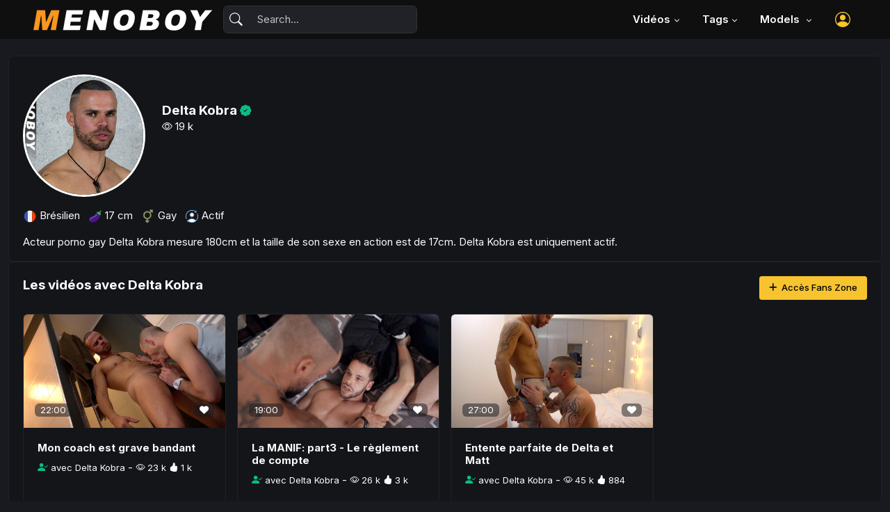

--- FILE ---
content_type: text/html; charset=UTF-8
request_url: https://www.menoboy.fr/acteur/delta-kobra.html
body_size: 6224
content:
<!DOCTYPE html>
<html lang="fr">
<head>
	<title>Delta Kobra :: Acteur porno gay</title>

	<!-- Meta Tags -->
	<meta charset="utf-8">
	<meta name="viewport" content="width=device-width, initial-scale=1, shrink-to-fit=no">
	<meta name="author" content="menoboy.fr">
  <meta name="description" content="Acteur porno gay français ✅ Delta Kobra ✅ est visible sur notre site Menoboy.fr. Delta Kobra est Brésilien et tourne des vidéos porn pour menoboy depuis 2014" />
  <link rel="canonical" href="https://www.menoboy.fr/acteur/delta-kobra.html" />
    <meta property="og:site_name" content="Delta Kobra" />
    <meta property="og:type" content="website" />
    <meta property="og:title" content="Delta Kobra, Acteur porno gay" />
    <meta property="og:description" content="Acteur porno gay français Delta Kobra à regarder sur le site porno Menoboy. Delta Kobra est Brésilien et travaille pour menoboy depuis 2014" />
    <meta property="og:url" content="https://www.menoboy.fr/acteur/delta-kobra.html" />
    <meta property="og:image" content="https://www.menoboy.fr/media/acteur-porno/288/delta-kobra-420.jpg" />
    <meta name="twitter:card" content="summary_large_image" />
    <meta name="twitter:site" content="@menoboy" />
    <meta name="twitter:domain" content="Menoboy Studios" />
    <meta name="twitter:creator" content="@menoboy" />
    <meta property="twitter:title" content="Porno gay français avec Delta Kobra" />
    <meta property="twitter:description" content="  Les vidéos de l'acteur porno gay français Delta Kobra à regarder sur le site français Menoboy. Delta Kobra est Brésilien et travaille pour menoboy depuis 2014" />
    <meta name="twitter:image" content="https://www.menoboy.fr/media/acteur-porno/288/delta-kobra-420.jpg" />

	<!-- Dark mode -->
	<script>
		const storedTheme = localStorage.getItem('theme')
 
		const getPreferredTheme = () => {
			if (storedTheme) {
				return storedTheme
			}
			return window.matchMedia('(prefers-color-scheme: dark)').matches ? 'dark' : 'dark'
		}

		const setTheme = function (theme) {
			if (theme === 'auto' && window.matchMedia('(prefers-color-scheme: dark)').matches) {
				document.documentElement.setAttribute('data-bs-theme', 'dark')
			} else {
				document.documentElement.setAttribute('data-bs-theme', theme)
			}
		}

		setTheme(getPreferredTheme())

		window.addEventListener('DOMContentLoaded', () => {
		    var el = document.querySelector('.theme-icon-active');
			if(el != 'undefined' && el != null) {
				const showActiveTheme = theme => {
				const activeThemeIcon = document.querySelector('.theme-icon-active use')
				const btnToActive = document.querySelector(`[data-bs-theme-value="${theme}"]`)
				const svgOfActiveBtn = btnToActive.querySelector('.mode-switch use').getAttribute('href')

				document.querySelectorAll('[data-bs-theme-value]').forEach(element => {
					element.classList.remove('active')
				})

				btnToActive.classList.add('active')
				activeThemeIcon.setAttribute('href', svgOfActiveBtn)
			}

			window.matchMedia('(prefers-color-scheme: dark)').addEventListener('change', () => {
				if (storedTheme !== 'light' || storedTheme !== 'dark') {
					setTheme(getPreferredTheme())
				}
			})

			showActiveTheme(getPreferredTheme())

			document.querySelectorAll('[data-bs-theme-value]')
				.forEach(toggle => {
					toggle.addEventListener('click', () => {
						const theme = toggle.getAttribute('data-bs-theme-value')
						localStorage.setItem('theme', theme)
						setTheme(theme)
						showActiveTheme(theme)
					})
				})

			}
		})
		
	</script>
    <script defer data-domain="menoboy.fr" src="https://plausible.io/js/script.js"></script>

	<!-- Favicon -->
   <link rel="shortcut icon" href="https://www.menoboy.fr/favicon.ico">

	<!-- Google Font -->
	<link rel="preconnect" href="https://fonts.googleapis.com">
  <link rel="stylesheet" href="https://fonts.googleapis.com/css2?family=Inter:wght@300;400;500;600;700&display=swap">

	<!-- Plugins CSS -->
	<link rel="stylesheet" type="text/css" href="../2025/assets/vendor/font-awesome/css/all.min.css">
	<link rel="stylesheet" type="text/css" href="../2025/assets/vendor/bootstrap-icons/bootstrap-icons.css">
  <link rel="stylesheet" type="text/css" href="../2025/assets/vendor/glightbox-master/dist/css/glightbox.min.css">

	<!-- Theme CSS -->
	<link rel="stylesheet" type="text/css" href="../2025/assets/css/style.css">
</head>

<body>

<!-- =======================
Header START -->
<!-- =======================
Header START -->
<header class="navbar-light fixed-top header-static bg-mode">

	<!-- Logo Nav START -->
	<nav class="navbar navbar-expand-lg">
		<div class="container-fluid px-lg-5">
			<!-- Logo START -->
			<a class="navbar-brand" href="https://www.menoboy.fr/xxx/">
		<img class="light-mode-item" src="https://www.menoboy.fr/img/logo-menoboy-black.png" alt="logo">
				<img class="dark-mode-item" src="https://www.menoboy.fr/img/logo-menoboy.png" alt="logo" width="257" height="30">
			</a>
			<!-- Logo END -->

			<!-- Responsive navbar toggler -->
			<button class="navbar-toggler ms-auto icon-md btn btn-light p-0" type="button" data-bs-toggle="collapse" data-bs-target="#navbarCollapse" aria-controls="navbarCollapse" aria-expanded="false" aria-label="Toggle navigation">
		<span class="navbar-toggler-animation">
		  <span></span>
		  <span></span>
		  <span></span>
		</span>
	  </button>

			<!-- Main navbar START -->
			<div class="collapse navbar-collapse" id="navbarCollapse">

		<!-- Nav Search START -->
		<div class="nav mt-3 mt-lg-0 flex-nowrap align-items-center px-4 px-lg-0">
		  <div class="nav-item w-100">
			<form action="/porno/tag" method="post" class="rounded position-relative">
			  <input class="form-control ps-5 bg-light" id="search" name="tag" type="search" maxlength="40" placeholder="Search..." aria-label="Search">
			  <button class="btn bg-transparent px-2 py-0 position-absolute top-50 start-0 translate-middle-y" type="submit"><i class="bi bi-search fs-5"> </i></button>
			</form>
		  </div>
		</div>
		<!-- Nav Search END -->

				<ul class="navbar-nav navbar-nav-scroll ms-auto">
					<!-- Nav item 1 Demos -->
					<li class="nav-item dropdown">
						<a class="nav-link dropdown-toggle" href="#" id="homeMenu" data-bs-toggle="dropdown" aria-haspopup="true" aria-expanded="false">Vidéos</a>
						<ul class="dropdown-menu" aria-labelledby="homeMenu">
							<li> <a class="dropdown-item" href="https://www.menoboy.fr/xxx/recommendations.html"><i class="text-warning fa-fw bi bi-magic me-2"></i>Recommandé</a></li>
							<li> <a class="dropdown-item" href="https://www.menoboy.fr/xxx/videos-porno-gay.html"><i class="fa-fw bi bi-collection-play-fill me-2"></i>Toutes les vidéos</a></li>
							<li> <a class="dropdown-item" href="https://www.menoboy.fr/xxx/videos-top-porno-gay.html"><i class="fa-fw bi bi-hand-thumbs-up-fill me-2"></i>Meilleures vidéos</a></li>
				  		  <li class="dropdown-divider"></li>
							<li> <a class="dropdown-item" href="https://www.menoboy.fr/xxx/films-porno-gay.html"><i class="fa-fw bi bi-camera-video-fill me-2"></i>Films Menoboy</a></li>
						</ul>
					</li>
					<!-- Nav item 2 Pages -->
					<li class="nav-item dropdown">
						<a class="nav-link dropdown-toggle" href="#" id="pagesMenu" data-bs-toggle="dropdown" aria-haspopup="true" aria-expanded="false">Tags</a>
						<ul class="dropdown-menu" aria-labelledby="pagesMenu">
							<li> <a class="dropdown-item" href="https://www.menoboy.fr/porno/pompier">Pompier</a></li>
							<li> <a class="dropdown-item" href="https://www.menoboy.fr/porno/baise">Baise</a></li>
							<li> <a class="dropdown-item" href="https://www.menoboy.fr/porno/partouze">Partouze</a></li>
							<li> <a class="dropdown-item" href="https://www.menoboy.fr/porno/ttbm">TBM</a></li>
							<li> <a class="dropdown-item" href="https://www.menoboy.fr/porno/bareback">Bareback</a></li>
							<li> <a class="dropdown-item" href="https://www.menoboy.fr/porno/teub">Teub</a></li>
							<li> <a class="dropdown-item" href="https://www.menoboy.fr/porno/ejac-faciale">Ejac faciale</a></li>
							<li> <a class="dropdown-item" href="https://www.menoboy.fr/porno/suce">Suce</a></li>
							<li> <a class="dropdown-item" href="https://www.menoboy.fr/porno/racaille">Racaille</a></li>
							<li> <a class="dropdown-item" href="https://www.menoboy.fr/porno/grosse-queue">Grosse queue</a></li>
							<li> <a class="dropdown-item" href="https://www.menoboy.fr/porno/creampie">Ejac Anal</a></li>
							<li> <a class="dropdown-item" href="https://www.menoboy.fr/porno/depucelage">Dépucelage</a></li>
							<li> <a class="dropdown-item" href="https://www.menoboy.fr/porno/scenario">Scénarisé</a></li>             
							<!-- Dropdown submenu -->
										<li class="dropdown-submenu dropleft"> 
							<a class="dropdown-item dropdown-toggle" href="#!">Style de mec</a>
											<ul class="dropdown-menu" data-bs-popper="none">
												<li> <a class="dropdown-item" href="https://www.menoboy.fr/porno/svelte">Svelte</a> </li>
												<li> <a class="dropdown-item" href="https://www.menoboy.fr/porno/poilu">Poilu</a> </li>
												<li> <a class="dropdown-item" href="https://www.menoboy.fr/porno/minet">Minet</a> </li>
												<li> <a class="dropdown-item" href="https://www.menoboy.fr/porno/muscle">Musclé</a> </li>
												<li> <a class="dropdown-item" href="https://www.menoboy.fr/porno/grosse-bite">Grosse bite</a> </li>
												<li> <a class="dropdown-item" href="https://www.menoboy.fr/porno/rebeu-gay">Rebeu</a> </li>
												<li> <a class="dropdown-item" href="https://www.menoboy.fr/porno/hetero">Hétéro</a> </li>
											</ul>
										</li>
						</ul>
					</li>

					<!-- Nav item 3 Post -->
					<li class="nav-item dropdown">
						<a class="nav-link dropdown-toggle" href="#" id="postMenu" data-bs-toggle="dropdown" aria-haspopup="true" aria-expanded="false">Models </a>
						<ul class="dropdown-menu" aria-labelledby="postMenu">
		  				  <li><a class="dropdown-item" href="https://www.menoboy.fr/xxx/acteurs-porno-gay-francais.html"><i class="text-warning fa-fw bi bi-person-hearts me-2"></i> Nos Acteurs gay</a></li>
							<li class="dropdown-divider"></li>
						  <li><a class="dropdown-item" href="https://www.menoboy.fr/acteur/casting-porno-gay.html">Devenir Acteur</a></li>
						</ul>
					</li>

			</div>
			<!-- Main navbar END -->

			<!-- Nav right START -->
			<ul class="nav flex-nowrap align-items-center ms-sm-3 list-unstyled">
		<!-- Notification dropdown END -->
		<li class="nav-item ms-2 dropdown">
					<a class="nav-link btn icon-md p-0 text-warning" href="#" id="profileDropdown" role="button" data-bs-auto-close="outside" data-bs-display="static" data-bs-toggle="dropdown" aria-expanded="false">
						<svg xmlns="http://www.w3.org/2000/svg" width="22" height="22" fill="currentColor" class="bi bi-person-circle" viewBox="0 0 16 16">
			  <path d="M11 6a3 3 0 1 1-6 0 3 3 0 0 1 6 0"/>
			  <path fill-rule="evenodd" d="M0 8a8 8 0 1 1 16 0A8 8 0 0 1 0 8m8-7a7 7 0 0 0-5.468 11.37C3.242 11.226 4.805 10 8 10s4.757 1.225 5.468 2.37A7 7 0 0 0 8 1"/>
			</svg>
					</a>
		  <ul class="dropdown-menu dropdown-animation dropdown-menu-end pt-3 small me-md-n3" aria-labelledby="profileDropdown">
			<!-- Profile info -->
			<li class="px-3">
			  <div class="d-flex align-items-center position-relative">
				<!-- Avatar -->
			  </div>
			  <a class="dropdown-item btn btn-primary-soft btn-sm my-2 text-center" href="https://www.menoboy.fr/members/log-in.html">Se connecter</a>
			</li>
			<li class="px-3">
			  <div class="d-flex align-items-center position-relative">
				<!-- Avatar -->
			  </div>
			  <a class="dropdown-item btn btn-sm btn-warning-soft my-2 text-center" href="https://www.menoboy.fr/members/join.html">Inscris-toi</a>
			</li>
			<!-- Links -->
			<li><a class="dropdown-item" href="https://www.menoboy.fr/members/auth"><i class="bi bi-gear fa-fw me-2"></i>Gérer l'Abonnement</a></li>
			<li> 
			  <a class="dropdown-item" href="https://www.menoboy.fr/legal/contact.html" target="_blank">
				<i class="fa-fw bi bi bi-info-circle me-2"></i>Assistance
			  </a> 
			</li>
			<li> <hr class="dropdown-divider"></li>
			<!-- Dark mode options START -->
						<li>
							<div class="modeswitch-item theme-icon-active d-flex justify-content-center gap-3 align-items-center p-2 pb-0">
								<span>Mode:</span>
								<button type="button" class="btn btn-modeswitch nav-link text-primary-hover mb-0" data-bs-theme-value="light" data-bs-toggle="tooltip" data-bs-placement="top" data-bs-title="Light">
									<svg xmlns="http://www.w3.org/2000/svg" width="16" height="16" fill="currentColor" class="bi bi-sun fa-fw mode-switch" viewBox="0 0 16 16">
										<path d="M8 11a3 3 0 1 1 0-6 3 3 0 0 1 0 6zm0 1a4 4 0 1 0 0-8 4 4 0 0 0 0 8zM8 0a.5.5 0 0 1 .5.5v2a.5.5 0 0 1-1 0v-2A.5.5 0 0 1 8 0zm0 13a.5.5 0 0 1 .5.5v2a.5.5 0 0 1-1 0v-2A.5.5 0 0 1 8 13zm8-5a.5.5 0 0 1-.5.5h-2a.5.5 0 0 1 0-1h2a.5.5 0 0 1 .5.5zM3 8a.5.5 0 0 1-.5.5h-2a.5.5 0 0 1 0-1h2A.5.5 0 0 1 3 8zm10.657-5.657a.5.5 0 0 1 0 .707l-1.414 1.415a.5.5 0 1 1-.707-.708l1.414-1.414a.5.5 0 0 1 .707 0zm-9.193 9.193a.5.5 0 0 1 0 .707L3.05 13.657a.5.5 0 0 1-.707-.707l1.414-1.414a.5.5 0 0 1 .707 0zm9.193 2.121a.5.5 0 0 1-.707 0l-1.414-1.414a.5.5 0 0 1 .707-.707l1.414 1.414a.5.5 0 0 1 0 .707zM4.464 4.465a.5.5 0 0 1-.707 0L2.343 3.05a.5.5 0 1 1 .707-.707l1.414 1.414a.5.5 0 0 1 0 .708z"/>
										<use href="#"></use>
									</svg>
								</button>
								<button type="button" class="btn btn-modeswitch nav-link text-primary-hover mb-0" data-bs-theme-value="dark" data-bs-toggle="tooltip" data-bs-placement="top" data-bs-title="Dark">
									<svg xmlns="http://www.w3.org/2000/svg" width="16" height="16" fill="currentColor" class="bi bi-moon-stars fa-fw mode-switch" viewBox="0 0 16 16">
										<path d="M6 .278a.768.768 0 0 1 .08.858 7.208 7.208 0 0 0-.878 3.46c0 4.021 3.278 7.277 7.318 7.277.527 0 1.04-.055 1.533-.16a.787.787 0 0 1 .81.316.733.733 0 0 1-.031.893A8.349 8.349 0 0 1 8.344 16C3.734 16 0 12.286 0 7.71 0 4.266 2.114 1.312 5.124.06A.752.752 0 0 1 6 .278zM4.858 1.311A7.269 7.269 0 0 0 1.025 7.71c0 4.02 3.279 7.276 7.319 7.276a7.316 7.316 0 0 0 5.205-2.162c-.337.042-.68.063-1.029.063-4.61 0-8.343-3.714-8.343-8.29 0-1.167.242-2.278.681-3.286z"/>
										<path d="M10.794 3.148a.217.217 0 0 1 .412 0l.387 1.162c.173.518.579.924 1.097 1.097l1.162.387a.217.217 0 0 1 0 .412l-1.162.387a1.734 1.734 0 0 0-1.097 1.097l-.387 1.162a.217.217 0 0 1-.412 0l-.387-1.162A1.734 1.734 0 0 0 9.31 6.593l-1.162-.387a.217.217 0 0 1 0-.412l1.162-.387a1.734 1.734 0 0 0 1.097-1.097l.387-1.162zM13.863.099a.145.145 0 0 1 .274 0l.258.774c.115.346.386.617.732.732l.774.258a.145.145 0 0 1 0 .274l-.774.258a1.156 1.156 0 0 0-.732.732l-.258.774a.145.145 0 0 1-.274 0l-.258-.774a1.156 1.156 0 0 0-.732-.732l-.774-.258a.145.145 0 0 1 0-.274l.774-.258c.346-.115.617-.386.732-.732L13.863.1z"/>
										<use href="#"></use>
									</svg>
								</button>
								<button type="button" class="btn btn-modeswitch nav-link text-primary-hover mb-0 active" data-bs-theme-value="auto" data-bs-toggle="tooltip" data-bs-placement="top" data-bs-title="Auto">
									<svg xmlns="http://www.w3.org/2000/svg" width="16" height="16" fill="currentColor" class="bi bi-circle-half fa-fw mode-switch" viewBox="0 0 16 16">
										<path d="M8 15A7 7 0 1 0 8 1v14zm0 1A8 8 0 1 1 8 0a8 8 0 0 1 0 16z"/>
										<use href="#"></use>
									</svg>
								</button>
							</div>
						</li> 
						<!-- Dark mode options END-->
		  </ul>
				</li>
			  <!-- Profile START -->
		
			</ul>
			<!-- Nav right END -->
		</div>
	</nav>
	<!-- Logo Nav END -->
</header>
<!-- =======================
Header END -->
<!-- =======================
Header END -->

<!-- **************** MAIN CONTENT START **************** -->
<main>
  
  <!-- Container START -->
  <div class="container-fluid">
    <div class="row g-3">

        <!-- Main content START -->
        <div class="col-lg-8 vstack gap-3">
          <!-- Card START -->
          <div class="card">
            <div class="h-50px rounded-top"></div>
              <!-- Card body START -->
              <div class="card-body py-0 mb-3">
                <div class="d-sm-flex align-items-start text-center text-sm-start">
                  <div>
                    <!-- Avatar -->
                    <div class="avatar avatar-xxxl mt-n4 mb-3">
                      <img class="avatar-img rounded-circle border border-white border-3" src="../media/acteur-porno/288/delta-kobra-259.jpg"  alt="Delta Kobra acteur porno gay">
                    </div>
                  </div>
                  <div class="ms-sm-4 mt-sm-3">
                    <!-- Info -->
                    <h1 class="mb-0 h5">Delta Kobra <i class="bi bi-patch-check-fill text-success small"></i></h1>
                    <p><i class="bi bi-eye"></i> 19 k</p>
                  </div>
                </div>
                <!-- List profile -->
                <ul class="list-inline mb-0 text-center text-sm-start mt-3 mb-3 mt-sm-0">
                  <li class="list-inline-item"><img src="../img/icons/icons8-france-20.png" /> Brésilien</li>
                  <li class="list-inline-item"><img src="../img/icons/icons8-aubergine-20.png" /> 17 cm</li>
                  <li class="list-inline-item"><img src="../img/icons/icons8-gay-20.png" /> Gay</li>
                                                    <li class="list-inline-item"><img src="../img/icons/icons8-versa-20.png" />  
                                                      Actif
                                  </li>
                </ul>
                 Acteur porno gay Delta Kobra mesure 180cm et la taille de son sexe en action est de 17cm. Delta Kobra est uniquement actif.               </div>
            </div>
            <!-- Card END -->

            <!-- media START -->
            <div class="card">
              <!-- Card header START -->
              <div class="card-header d-sm-flex align-items-center justify-content-between border-0 pb-0">
                <h5 class="card-title">Les vidéos avec Delta Kobra</h5>
                <!-- Button modal -->
                <a class="btn btn-sm btn-warning" href="https://www.menoboy.fr/members/join2.html"> <i class="fa-solid fa-plus pe-1"></i> Accès Fans Zone</a>
              </div>
              <!-- Card header END -->
              <!-- Card body START -->
              <div class="card-body">
                <!-- Photos of you tab START -->
                <div class="row g-3">

                  <!-- Photo item START -->
          <div class="col-sm-6 col-md-4 col-xl-3 col-xxl-3">
            <div class="card position-relative h-100">
              <!-- Video image -->
              <div class="card-image">
<img class="card-img-top" src="../media/3253/caoch-sportif-gay-porno-3253-01w450.jpg" alt="Mon coach est grave bandant" />                <!-- Duration -->
                <div class="position-absolute bottom-0 start-0 p-3 d-flex w-100">
                  <span class="bg-dark bg-opacity-50 px-2 rounded text-white small">22:00</span>
                  <span class="bg-dark bg-opacity-50 px-2 rounded text-white small ms-auto"><i class="fa-solid fa-heart"></i></span>
                </div>
              </div>
              <!-- Video info -->
                      <div class="card-body">
                <!-- Video title  -->
                <h6> <a class="stretched-link" href="/video/mon-coach-est-grave-bandant.html"> Mon coach est grave bandant </a> </h6>
                <div class="d-flex mt-2">
                  <div>
                    <i class="text-success bi bi-person-check-fill"></i> <small class="text"> avec Delta Kobra</small> - <span class="ms-auto small"> <i class="bi bi-eye"></i> 23 k <i class="bi bi-hand-thumbs-up-fill"></i> 1 k</span>
                  </div>
                </div>
              </div>
            </div>
          </div>
          <div class="col-sm-6 col-md-4 col-xl-3 col-xxl-3">
            <div class="card position-relative h-100">
              <!-- Video image -->
              <div class="card-image">
<img class="card-img-top" src="../media/4168/partouze-gay-bareback-france-4168-01w450.jpg" alt="La MANIF: part3 - Le règlement de compte" />                <!-- Duration -->
                <div class="position-absolute bottom-0 start-0 p-3 d-flex w-100">
                  <span class="bg-dark bg-opacity-50 px-2 rounded text-white small">19:00</span>
                  <span class="bg-dark bg-opacity-50 px-2 rounded text-white small ms-auto"><i class="fa-solid fa-heart"></i></span>
                </div>
              </div>
              <!-- Video info -->
                      <div class="card-body">
                <!-- Video title  -->
                <h6> <a class="stretched-link" href="/video/la-manif-part3-le-reglement-de-compte.html"> La MANIF: part3 - Le règlement de compte </a> </h6>
                <div class="d-flex mt-2">
                  <div>
                    <i class="text-success bi bi-person-check-fill"></i> <small class="text"> avec Delta Kobra</small> - <span class="ms-auto small"> <i class="bi bi-eye"></i> 26 k <i class="bi bi-hand-thumbs-up-fill"></i> 3 k</span>
                  </div>
                </div>
              </div>
            </div>
          </div>
          <div class="col-sm-6 col-md-4 col-xl-3 col-xxl-3">
            <div class="card position-relative h-100">
              <!-- Video image -->
              <div class="card-image">
<img class="card-img-top" src="../media/3635/videos-french-gay-sex-porn-hardcore-fuck-3635-01w450.jpg" alt="Entente parfaite de Delta et Matt" />                <!-- Duration -->
                <div class="position-absolute bottom-0 start-0 p-3 d-flex w-100">
                  <span class="bg-dark bg-opacity-50 px-2 rounded text-white small">27:00</span>
                  <span class="bg-dark bg-opacity-50 px-2 rounded text-white small ms-auto"><i class="fa-solid fa-heart"></i></span>
                </div>
              </div>
              <!-- Video info -->
                      <div class="card-body">
                <!-- Video title  -->
                <h6> <a class="stretched-link" href="/video/entente-parfaite-de-delta-et-matt.html"> Entente parfaite de Delta et Matt </a> </h6>
                <div class="d-flex mt-2">
                  <div>
                    <i class="text-success bi bi-person-check-fill"></i> <small class="text"> avec Delta Kobra</small> - <span class="ms-auto small"> <i class="bi bi-eye"></i> 45 k <i class="bi bi-hand-thumbs-up-fill"></i> 884</span>
                  </div>
                </div>
              </div>
            </div>
          </div>

                  <!-- Photo item START -->
                </div>
              </div>
              <!-- Card body END -->
              <div class="card-footer d-sm-flex align-items-center justify-content-between border-0">
                <h6 class="card-title">Voir du porno avec <a href="/acteur/delta-kobra.html">Delta Kobra</a></h6>
                <!-- Button modal -->
                <a class="btn btn-sm btn-warning" href="https://www.menoboy.fr/members/join2.html"> <i class="fa-solid fa-plus pe-1"></i> Accès Fans Zone</a>
              </div>
            </div>
            <!-- media END -->
          </div>
          <!-- Main content END -->
    </div> 
    <!-- Row END -->
  </div>
  <!-- Container END -->

</main>

<footer class="bg-mode">
  <div class="container-fluid">
  	<div class="row">
	  <footer class="bg-mode d-flex flex-wrap justify-content-between align-items-center py-3 my-4 border-top">
		<p class="col-md-4 mb-0 text-body-secondary px-lg-4">2003-2026 &copy; <a class="nav-item px-2 text-body-secondary" href="https://www.menoboy.fr/">MENOBOY</a><br><img class="img-fluid" alt="" src="https://www.menoboy.fr/img/footer_card_sas.png"/><br> <small><a class="nav-item px-2 text-body-secondary"href="https://support.ccbill.com/index.cgi?language=french" target="_blank" rel="noreferrer noopener">CCBILL</a><a class="nav-item px-2 text-body-secondary" href="https://www.vtsup.com/fr/" target="_blank" rel="noreferrer noopener">CARDBILLING</a><a class="nav-item px-2 text-body-secondary" href="https://payment.allopass.com/subscription/unsubscribe.apu?lang=fr" target="_blank">ALLOPASS</a> sont nos prestataires de paiement.</small></p>
	  
		<ul class="nav col-md-4 justify-content-end small">
		  <li class="nav-item"><a href="https://www.menoboy.fr/legal/cgu.html" class="nav-link px-2 text-body-secondary">Termes & conditions</a></li>
		  <li class="nav-item"><a href="https://www.menoboy.fr/legal/2257.html" class="nav-link px-2 text-body-secondary">18 U.S.C. 2257</a></li>
		  <li class="nav-item"><a href="https://www.menoboy.fr/legal/privacy.html" class="nav-link px-2 text-body-secondary">Politique de confidentialité</a></li>
		</ul>
	  
		<ul class="nav col-md-4 justify-content-end small px-lg-4">
		  <li class="nav-item"><a href="https://www.menoboy.fr/members/join.html" class="nav-link px-2 text-body-secondary" >Abonnement</a></li>
		  <li class="nav-item"><a href="https://www.menoboy.fr/legal/contact.html" class="nav-link px-2 text-body-secondary" target="_blank">Plainte / Signalement</a></li>
		  <li class="nav-item"><a href="https://www.menoboy.fr/legal/contact.html" class="nav-link px-2 text-body-secondary" >Contact</a></li>
		</ul>
		
	  </footer>
	 </div>
  </div>
</footer>
<!-- **************** MAIN CONTENT END **************** -->
 
<!-- =======================
JS libraries, plugins and custom scripts -->

<!-- Bootstrap JS -->
<script src="../2025/assets/vendor/bootstrap/dist/js/bootstrap.bundle.min.js"></script>

<!-- Theme Functions -->
<script src="../2025/assets/js/functions.js"></script>

</body>
</html>

--- FILE ---
content_type: application/javascript
request_url: https://www.menoboy.fr/2025/assets/js/functions.js
body_size: 5949
content:
/**
* Social - Network, Community and Event Theme
*
* @author Webestica (https://www.webestica.com/)
* @version 1.1.2
**/


/* ===================
Table Of Content
======================
01 PRELOADER
02 NAVBAR DROPDOWN HOVER
03 TINY SLIDER
04 TOOLTIP
05 POPOVER
06 VIDEO PLAYER
07 GLIGHTBOX
08 SIDEBAR TOGGLE START
09 SIDEBAR TOGGLE END
10 CHOICES
11 AUTO RESIZE TEXTAREA
12 DROP ZONE
13 FLAT PICKER
14 AVATAR IMAGE
15 CUSTOM SCROLLBAR
16 TOASTS
17 PSWMETER
18 FAKE PASSWORD
====================== */

"use strict";
!function () {

		window.Element.prototype.removeClass = function () {
				let className = arguments.length > 0 && void 0 !== arguments[0] ? arguments[0] : "",
						selectors = this;
				if (!(selectors instanceof HTMLElement) && selectors !== null) {
						selectors = document.querySelector(selectors);
				}
				if (this.isVariableDefined(selectors) && className) {
						selectors.classList.remove(className);
				}
				return this;
		}, window.Element.prototype.addClass = function () {
				let className = arguments.length > 0 && void 0 !== arguments[0] ? arguments[0] : "",
						selectors = this;
				if (!(selectors instanceof HTMLElement) && selectors !== null) {
						selectors = document.querySelector(selectors);
				}
				if (this.isVariableDefined(selectors) && className) {
						selectors.classList.add(className);
				}
				return this;
		}, window.Element.prototype.toggleClass = function () {
				let className = arguments.length > 0 && void 0 !== arguments[0] ? arguments[0] : "",
						selectors = this;
				if (!(selectors instanceof HTMLElement) && selectors !== null) {
						selectors = document.querySelector(selectors);
				}
				if (this.isVariableDefined(selectors) && className) {
						selectors.classList.toggle(className);
				}
				return this;
		}, window.Element.prototype.isVariableDefined = function () {
				return !!this && typeof (this) != 'undefined' && this != null;
		}
}();


var e = {
		init: function () {
				e.preLoader(),
				e.navbarDropdownHover(),
				e.tinySlider(),
				e.toolTipFunc(),
				e.popOverFunc(),
				e.videoPlyr(),
				e.lightBox(),
				e.sidebarToggleStart(),
				e.sidebarToggleEnd(),
				e.choicesSelect(),
				e.autoResize(),
				e.DropZone(),
				e.flatPicker(),
				e.avatarImg(),
				e.customScrollbar(),
				e.toasts(),
				e.pswMeter(),
				e.fakePwd();
		},
		isVariableDefined: function (el) {
				return typeof !!el && (el) != 'undefined' && el != null;
		},
		getParents: function (el, selector, filter) {
				const result = [];
				const matchesSelector = el.matches || el.webkitMatchesSelector || el.mozMatchesSelector || el.msMatchesSelector;

				// match start from parent
				el = el.parentElement;
				while (el && !matchesSelector.call(el, selector)) {
						if (!filter) {
								if (selector) {
										if (matchesSelector.call(el, selector)) {
												return result.push(el);
										}
								} else {
										result.push(el);
								}
						} else {
								if (matchesSelector.call(el, filter)) {
										result.push(el);
								}
						}
						el = el.parentElement;
						if (e.isVariableDefined(el)) {
								if (matchesSelector.call(el, selector)) {
										return el;
								}
						}

				}
				return result;
		},
		getNextSiblings: function (el, selector, filter) {
				let sibs = [];
				let nextElem = el.parentNode.firstChild;
				const matchesSelector = el.matches || el.webkitMatchesSelector || el.mozMatchesSelector || el.msMatchesSelector;
				do {
						if (nextElem.nodeType === 3) continue; // ignore text nodes
						if (nextElem === el) continue; // ignore elem of target
						if (nextElem === el.nextElementSibling) {
								if ((!filter || filter(el))) {
										if (selector) {
												if (matchesSelector.call(nextElem, selector)) {
														return nextElem;
												}
										} else {
												sibs.push(nextElem);
										}
										el = nextElem;

								}
						}
				} while (nextElem = nextElem.nextSibling)
				return sibs;
		},
		on: function (selectors, type, listener) {
				document.addEventListener("DOMContentLoaded", () => {
						if (!(selectors instanceof HTMLElement) && selectors !== null) {
								selectors = document.querySelector(selectors);
						}
						selectors.addEventListener(type, listener);
				});
		},
		onAll: function (selectors, type, listener) {
				document.addEventListener("DOMContentLoaded", () => {
						document.querySelectorAll(selectors).forEach((element) => {
								if (type.indexOf(',') > -1) {
										let types = type.split(',');
										types.forEach((type) => {
												element.addEventListener(type, listener);
										});
								} else {
										element.addEventListener(type, listener);
								}


						});
				});
		},
		removeClass: function (selectors, className) {
				if (!(selectors instanceof HTMLElement) && selectors !== null) {
						selectors = document.querySelector(selectors);
				}
				if (e.isVariableDefined(selectors)) {
						selectors.removeClass(className);
				}
		},
		removeAllClass: function (selectors, className) {
				if (e.isVariableDefined(selectors) && (selectors instanceof HTMLElement)) {
						document.querySelectorAll(selectors).forEach((element) => {
								element.removeClass(className);
						});
				}

		},
		toggleClass: function (selectors, className) {
				if (!(selectors instanceof HTMLElement) && selectors !== null) {
						selectors = document.querySelector(selectors);
				}
				if (e.isVariableDefined(selectors)) {
						selectors.toggleClass(className);
				}
		},
		toggleAllClass: function (selectors, className) {
				if (e.isVariableDefined(selectors)  && (selectors instanceof HTMLElement)) {
						document.querySelectorAll(selectors).forEach((element) => {
								element.toggleClass(className);
						});
				}
		},
		addClass: function (selectors, className) {
				if (!(selectors instanceof HTMLElement) && selectors !== null) {
						selectors = document.querySelector(selectors);
				}
				if (e.isVariableDefined(selectors)) {
						selectors.addClass(className);
				}
		},
		select: function (selectors) {
				return document.querySelector(selectors);
		},
		selectAll: function (selectors) {
				return document.querySelectorAll(selectors);
		},

		// START: 01 Preloader
		preLoader: function () {
				window.onload = function () {
						var preloader = e.select('.preloader');
						if (e.isVariableDefined(preloader)) {
								preloader.className += ' animate__animated animate__fadeOut';
								setTimeout(function(){
										preloader.style.display = 'none';
								}, 200);
						}
				};
		},
		// END: Preloader

		// START: 02 Navbar dropdown hover
		navbarDropdownHover: function () {
				e.onAll('.dropdown-menu a.dropdown-item.dropdown-toggle', 'click', function (event) {
						var element = this;
						event.preventDefault();
						event.stopImmediatePropagation();
						if (e.isVariableDefined(element.nextElementSibling) && !element.nextElementSibling.classList.contains("show")) {
								const parents = e.getParents(element, '.dropdown-menu');
								e.removeClass(parents.querySelector('.show'), "show");
								if(e.isVariableDefined(parents.querySelector('.dropdown-opened'))){
										e.removeClass(parents.querySelector('.dropdown-opened'), "dropdown-opened");
								}
						}
						var $subMenu = e.getNextSiblings(element, ".dropdown-menu");
						e.toggleClass($subMenu, "show");
						$subMenu.previousElementSibling.toggleClass('dropdown-opened');
						var parents = e.getParents(element, 'li.nav-item.dropdown.show');
						if (e.isVariableDefined(parents) && parents.length > 0) {
								e.on(parents, 'hidden.bs.dropdown', function (event) {
										e.removeAllClass('.dropdown-submenu .show');
								});
						}
				});
		},
		// END: Navbar dropdown hover

  	// START: 03 Tiny Slider
		tinySlider: function () {
				var $carousel = e.select('.tiny-slider-inner');
				if (e.isVariableDefined($carousel)) {
					var tnsCarousel = e.selectAll('.tiny-slider-inner');
					tnsCarousel.forEach(slider => {
							var slider1 = slider;
							var sliderMode = slider1.getAttribute('data-mode') ? slider1.getAttribute('data-mode') : 'carousel';
							var sliderAxis = slider1.getAttribute('data-axis') ? slider1.getAttribute('data-axis') : 'horizontal';
							var sliderSpace = slider1.getAttribute('data-gutter') ? slider1.getAttribute('data-gutter') : 30;
							var sliderEdge = slider1.getAttribute('data-edge') ? slider1.getAttribute('data-edge') : 0;

							var sliderItems = slider1.getAttribute('data-items') ? slider1.getAttribute('data-items') : 4; //option: number (items in all device)
							var sliderItemsXl = slider1.getAttribute('data-items-xl') ? slider1.getAttribute('data-items-xl') : Number(sliderItems); //option: number (items in 1200 to end )
							var sliderItemsLg = slider1.getAttribute('data-items-lg') ? slider1.getAttribute('data-items-lg') : Number(sliderItemsXl); //option: number (items in 992 to 1199 )
							var sliderItemsMd = slider1.getAttribute('data-items-md') ? slider1.getAttribute('data-items-md') : Number(sliderItemsLg); //option: number (items in 768 to 991 )
							var sliderItemsSm = slider1.getAttribute('data-items-sm') ? slider1.getAttribute('data-items-sm') : Number(sliderItemsMd); //option: number (items in 576 to 767 )
							var sliderItemsXs = slider1.getAttribute('data-items-xs') ? slider1.getAttribute('data-items-xs') : Number(sliderItemsSm); //option: number (items in start to 575 )

							var sliderSpeed = slider1.getAttribute('data-speed') ? slider1.getAttribute('data-speed') : 500;
							var sliderautoWidth = slider1.getAttribute('data-autowidth') === 'true'; //option: true or false
							var sliderArrow = slider1.getAttribute('data-arrow') !== 'false'; //option: true or false
							var sliderDots = slider1.getAttribute('data-dots') !== 'false'; //option: true or false

							var sliderAutoPlay = slider1.getAttribute('data-autoplay') !== 'false'; //option: true or false
							var sliderAutoPlayTime = slider1.getAttribute('data-autoplaytime') ? slider1.getAttribute('data-autoplaytime') : 4000;
							var sliderHoverPause = slider1.getAttribute('data-hoverpause') === 'true'; //option: true or false
							if (e.isVariableDefined(e.select('.custom-thumb'))) {
								var sliderNavContainer = e.select('.custom-thumb');
							} 
							var sliderLoop = slider1.getAttribute('data-loop') !== 'false'; //option: true or false
							var sliderRewind = slider1.getAttribute('data-rewind') === 'true'; //option: true or false
							var sliderAutoHeight = slider1.getAttribute('data-autoheight') === 'true'; //option: true or false
							var sliderfixedWidth = slider1.getAttribute('data-fixedwidth') === 'true'; //option: true or false
							var sliderTouch = slider1.getAttribute('data-touch') !== 'false'; //option: true or false
							var sliderDrag = slider1.getAttribute('data-drag') !== 'false'; //option: true or false
							// Check if document DIR is RTL
							var ifRtl = document.getElementsByTagName("html")[0].getAttribute("dir");
							var sliderDirection;
							if (ifRtl === 'rtl') {
									sliderDirection = 'rtl';
							}

							var tnsSlider = tns({
									container: slider,
									mode: sliderMode,
									axis: sliderAxis,
									gutter: sliderSpace,
									edgePadding: sliderEdge,
									speed: sliderSpeed,
									autoWidth: sliderautoWidth,
									controls: sliderArrow,
									nav: sliderDots,
									autoplay: sliderAutoPlay,
									autoplayTimeout: sliderAutoPlayTime,
									autoplayHoverPause: sliderHoverPause,
									autoplayButton: false,
									autoplayButtonOutput: false,
									controlsPosition: top,
									navContainer: sliderNavContainer,
									navPosition: top,
									autoplayPosition: top,
									controlsText: [
											'<i class="fa-solid fa-chevron-left"></i>',
											'<i class="fa-solid fa-chevron-right"></i>'
									],
									loop: sliderLoop,
									rewind: sliderRewind,
									autoHeight: sliderAutoHeight,
									fixedWidth: sliderfixedWidth,
									touch: sliderTouch,
									mouseDrag: sliderDrag,
									arrowKeys: true,
									items: sliderItems,
									textDirection: sliderDirection,
									lazyload: true,
									lazyloadSelector: '.lazy',
									responsive: {
											0: {
													items: Number(sliderItemsXs)
											},
											576: {
													items: Number(sliderItemsSm)
											},
											768: {
													items: Number(sliderItemsMd)
											},
											992: {
													items: Number(sliderItemsLg)
											},
											1200: {
													items: Number(sliderItemsXl)
											}
									}
							});
					}); 
				}
		},
		// END: Tiny Slider


    // START: 04 Tooltip
		// Enable tooltips everywhere via data-toggle attribute
		toolTipFunc: function () {
			var tooltipTriggerList = [].slice.call(e.selectAll('[data-bs-toggle="tooltip"]'))
			var tooltipList = tooltipTriggerList.map(function (tooltipTriggerEl) {
				return new bootstrap.Tooltip(tooltipTriggerEl)
			})
		},
		// END: Tooltip

		// START: 05 Popover
		// Enable popover everywhere via data-toggle attribute
		popOverFunc: function () {
				var popoverTriggerList = [].slice.call(e.selectAll('[data-bs-toggle="popover"]'))
				var popoverList = popoverTriggerList.map(function (popoverTriggerEl) {
					return new bootstrap.Popover(popoverTriggerEl)
				})
		},
		// END: Popover
    
    // START: 06 Video player
    videoPlyr: function () {
      var vdp = e.select('.player-wrapper');
      if (e.isVariableDefined(vdp)) {
        // youtube
        const playerYoutube = Plyr.setup('.player-youtube', {});
        window.player = playerYoutube;

        // Vimeo
        const playerVimeo = Plyr.setup('.player-vimeo', {});
        window.player = playerVimeo;
        
        // HTML video
        const playerHtmlvideo = Plyr.setup('.player-html', {
          captions: {active: true}
        });
        window.player = playerHtmlvideo;

        // HTML audio
        const playerHtmlaudio = Plyr.setup('.player-audio', {});
        window.player = playerHtmlaudio;
      }
    },
    // END: Video player

		// START: 07 GLightbox
		lightBox: function () {
				var light = e.select('[data-glightbox]');
				if (e.isVariableDefined(light)) {
						var lb = GLightbox({
								selector: '*[data-glightbox]',
								openEffect: 'fade',
								touchFollowAxis: 'true',
								closeEffect: 'fade'
						});
				}
		},
		// END: GLightbox

	// START: 08 Sidebar Toggle start
	sidebarToggleStart: function () {
		var sidebar = e.select('.sidebar-start-toggle');
		if (e.isVariableDefined(sidebar)) {
				var sb = e.select('.sidebar-start-toggle');
				var mode = document.getElementsByTagName("BODY")[0];
				sb.addEventListener("click", function(){
						mode.classList.toggle("sidebar-start-enabled");
				}); 
		}        
	},
	// END: Sidebar Toggle

	// START: 09 Sidebar Toggle end
	sidebarToggleEnd: function () {
		var sidebar = e.select('.sidebar-end-toggle');
		if (e.isVariableDefined(sidebar)) {
				var sb = e.select('.sidebar-end-toggle');
				var mode = document.getElementsByTagName("BODY")[0];
				sb.addEventListener("click", function(){
						mode.classList.toggle("sidebar-end-enabled");
				}); 
		}        
	},
	// END: Sidebar Toggle end

	// START: 10 Choices
	choicesSelect: function () {
		var choice = e.select('.js-choice');
		if (e.isVariableDefined(choice)) {
			var element = e.selectAll('.js-choice');
			element.forEach(function (item) {
				var removeItemBtn = item.getAttribute('data-remove-item-button') == 'true' ? true : false;
				var placeHolder = item.getAttribute('data-placeholder') == 'false' ? false : true;
				var placeHolderVal = item.getAttribute('data-placeholder-val') ? item.getAttribute('data-placeholder-val') : 'Type and hit enter';
				var maxItemCount = item.getAttribute('data-max-item-count') ? item.getAttribute('data-max-item-count') : 3;
				var searchEnabled = item.getAttribute('data-search-enabled') == 'true' ? true : false;
				var position = item.getAttribute('data-position') ? item.getAttribute('data-position') : 'auto';
				var choices = new Choices(item, {
						removeItemButton: removeItemBtn,
						placeholder: placeHolder,
						placeholderValue: placeHolderVal,
						maxItemCount: maxItemCount,
						searchEnabled: searchEnabled,
						position: position
				});
			});
		}
	},
	// END: Choices

	// START: 11 Auto resize textarea
	autoResize: function () {
		e.selectAll('[data-autoresize]').forEach(function (element) {
			var offset = element.offsetHeight - element.clientHeight;
			element.addEventListener('input', function (event) {
				event.target.style.height = 'auto';
				event.target.style.height = event.target.scrollHeight + offset + 'px';
			});
		});
	},
	// END: Auto resize textarea

	// START: 12 Drop Zone
	DropZone: function () {
		if (e.isVariableDefined(e.select("[data-dropzone]"))) {
			window.Dropzone.autoDiscover = false;

			// 1. Default Dropzone Initialization
			if (e.isVariableDefined(e.select(".dropzone-default"))) {
				e.selectAll(".dropzone-default").forEach((e => {
					const a = e.dataset.dropzone ? JSON.parse(e.dataset.dropzone) : {},
						b = {
							url: '/upload', // Change this URL to your actual image upload code
							// Fake the file upload, since GitHub does not handle file uploads
							// and returns a 404
							// https://docs.dropzone.dev/getting-started/setup/server-side-implementation
							init: function() {
								this.on('error', function(file, errorMessage) {
									if (file.accepted) {
										var mypreview = document.getElementsByClassName('dz-error');
										mypreview = mypreview[mypreview.length - 1];
										mypreview.classList.toggle('dz-error');
										mypreview.classList.toggle('dz-success');
									}
								});
							}
						},
						c = {
							...b,
							...a
						};
						new Dropzone(e, c);
					}));
			}
	
			// 2. Custom cover and list previews Dropzone Initialization
			if (e.isVariableDefined(e.select(".dropzone-custom"))) {
				e.selectAll(".dropzone-custom").forEach((d => {
					const j = d.dataset.dropzone ? JSON.parse(d.dataset.dropzone) : {},
						o = {
							addRemoveLinks: true,
							previewsContainer: d.querySelector(".dz-preview"),
							previewTemplate: d.querySelector(".dz-preview").innerHTML,
							url: '/upload', // Change this URL to your actual image upload code
							// Now fake the file upload, since GitHub does not handle file uploads
							// and returns a 404
							// https://docs.dropzone.dev/getting-started/setup/server-side-implementation
							init: function() {
								this.on('error', function(file, errorMessage) {
									if (file.accepted) {
										var mypreview = document.getElementsByClassName('dz-error');
										mypreview = mypreview[mypreview.length - 1];
										mypreview.classList.toggle('dz-error');
										mypreview.classList.toggle('dz-success');
									}
								});
							}
						},
						x = {
							...o,
							...j
						};
						d.querySelector(".dz-preview").innerHTML = '';
						new Dropzone(d, x);
				}));
			}
		}
	},
	// END: Drop Zone

	// START: 13 Flat picker
	flatPicker: function () {

		var picker = e.select('.flatpickr');
		if (e.isVariableDefined(picker)) {
			var element = e.selectAll('.flatpickr');
			element.forEach(function (item) {
				var mode = item.getAttribute('data-mode') == 'multiple' ? 'multiple' : item.getAttribute('data-mode') == 'range' ? 'range' : 'single';
				var enableTime = item.getAttribute('data-enableTime') == 'true' ? true : false;
				var noCalendar = item.getAttribute('data-noCalendar') == 'true' ? true : false;
				var inline = item.getAttribute('data-inline') == 'true' ? true : false;
				var dateFormat = item.getAttribute('data-date-format') ? item.getAttribute('data-date-format') : item.getAttribute('data-enableTime') == 'true' ? "h:i K" : "d M";

				flatpickr(item, {
					mode: mode,
					enableTime: enableTime,
					noCalendar: noCalendar,
					inline: inline,
					animate: "false",
					position: "top",
					dateFormat: "D-m-Y", //Check supported characters here: https://flatpickr.js.org/formatting/
					disableMobile: "true"
				});

			});
		}
  },
	// END: Flat picker

	// START: 14 Avatar Image
	avatarImg: function () {
		if (e.isVariableDefined(e.select('#avatarUpload'))) {
		
			var avtInput = e.select('#avatarUpload'),
			avtReset = e.select("#avatar-reset-img"),
			avtPreview = e.select('#avatar-preview');
		
			// Avatar upload and replace
			avtInput.addEventListener('change', readURL, true);
			function readURL(){
					const file = avtInput.files[0];
					const files = avtInput.files;
					const reader = new FileReader();
					reader.onloadend = function(){
							avtPreview.src = reader.result; 
					}
		
					if(file && files){
							reader.readAsDataURL(file);
					} else { }
		
					avtInput.value = '';
			}
		
			// Avatar remove functionality
			avtReset.addEventListener("click", function(){
				avtPreview.src = "/assets/images/avatar/placeholder.jpg";
			});
		}			
	},
	// END: Avatar Image

	// START: 15 Custom Scrollbar
	customScrollbar: function () {

		if (e.isVariableDefined(e.select(".custom-scrollbar"))) {
			document.addEventListener("DOMContentLoaded", function() {
				var instances = OverlayScrollbars(e.selectAll('.custom-scrollbar'), {
					resize : "none",
					scrollbars: {
						autoHide: 'leave',
						autoHideDelay: 200
					},
					overflowBehavior : {
							x : "visible-hidden",
							y : "scroll"
					}
				});
			});
		}
	
		if (e.isVariableDefined(e.select(".custom-scrollbar-y"))) {
			document.addEventListener("DOMContentLoaded", function() {
				var instances = OverlayScrollbars(e.selectAll('.custom-scrollbar-y'), {
					resize : "none",
					scrollbars: {
						autoHide: 'leave',
						autoHideDelay: 200
					},
					overflowBehavior : {
							x : "scroll",
							y : "scroll"
					}
				});
			});
		}	
	},
	// END: Custom Scrollbar

	// START: 16 Toasts
	toasts: function () {
		if (e.isVariableDefined(e.select('.toast-btn'))) {
			window.addEventListener('DOMContentLoaded', (event) => {
					e.selectAll(".toast-btn").forEach((t) => {
						t.addEventListener("click", function() {
							var toastTarget = document.getElementById(t.dataset.target);
							var toast = new bootstrap.Toast(toastTarget);
							toast.show();
						});
					});
			});
		}
	},
	// END: Toasts

	// START: 17 pswMeter
	pswMeter: function () {
		if (e.isVariableDefined(e.select('#pswmeter'))) {
			const myPassMeter = passwordStrengthMeter({
				containerElement: '#pswmeter',
				passwordInput: '#psw-input',
				showMessage: true,
				messageContainer: '#pswmeter-message',
				messagesList: [
					'Ecrire un mot de passe...',
					'Très facile!',
					'Trop simple',
					'Un peu mieux',
					'Ouais ! Ce mot de passe est génial ;)'
				],
				height: 8,
				borderRadius: 4,
				pswMinLength: 8,
				colorScore1: '#dc3545',
				colorScore2: '#f7c32e',
				colorScore3: '#4f9ef8',
				colorScore4: '#0cbc87'
			});
		}
	},
  // END: pswMeter

	// START: 18 Fake Password
	fakePwd: function () {
		if (e.isVariableDefined(e.select('.fakepassword'))) {
			var password = e.select('.fakepassword');
			var toggler = e.select('.fakepasswordicon');
		
			var showHidePassword = () => {
				if (password.type == 'password') {
					password.setAttribute('type', 'text');
					toggler.classList.add('fa-eye');
				} else {
					toggler.classList.remove('fa-eye');
					password.setAttribute('type', 'password');
				}
			};
		
			toggler.addEventListener('click', showHidePassword);
		}
	}
  // END: Fake Password
 
};
e.init();
